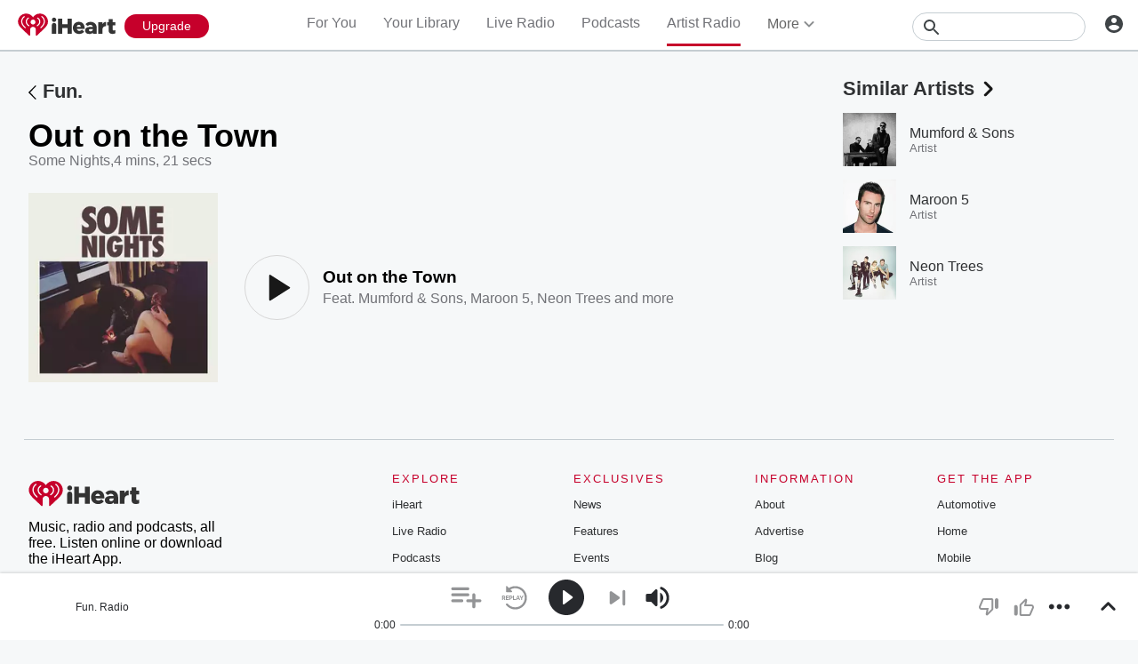

--- FILE ---
content_type: text/javascript
request_url: https://www.iheart.com/v12.0.0/2147adc/bundles/5797.www.js
body_size: 320
content:
"use strict";(this.__LOADABLE_LOADED_CHUNKS__=this.__LOADABLE_LOADED_CHUNKS__||[]).push([[5797],{13421:(t,e,r)=>{r.r(e),r.d(e,{default:()=>D});var n=r(97836);const i=(0,r(67357).Z)("table",{target:"e1eqzkdh0"})(({theme:t})=>({margin:"3rem 0",th:{height:"5rem",textAlign:"left"},tr:{borderBottom:`1px solid ${t.colors.gray.dark}`,height:"5rem"},width:"100%"}),"");var c=r(26458),d=r(80173),l=r(63141),h=r(21583),o=r(94219),s=r(83392),a=r(96832),u=r(28644),Z=r(96337),p=r(29840);function y(t){return t.map(t=>{const e=(t.pricing.totalInCents/100).toLocaleString("en-US",{currency:t.pricing.currency,style:"currency"});return(0,p.BX)("tr",{children:[(0,p.tZ)("td",{children:new Date(t.dueDate).toLocaleDateString()}),(0,p.tZ)("td",{children:t.id}),(0,p.tZ)("td",{children:t.state}),(0,p.tZ)("td",{children:e})]},t.uuid)})}let g=!1;class D extends a.Component{componentDidMount(){const{invoices:t,requestRecurlyHistory:e}=this.props;!g&&(0,n.Z)(t)&&(e(),g=!0)}buildInvoiceRows(){const{invoices:t}=this.props;return t.map(t=>{const e=(t.pricing.totalInCents/100).toLocaleString("en-US",{currency:t.pricing.currency,style:"currency"});return(0,p.BX)("tr",{children:[(0,p.tZ)("td",{children:new Date(t.dueDate).toLocaleDateString()}),(0,p.tZ)("td",{children:t.id}),(0,p.tZ)("td",{children:t.state}),(0,p.tZ)("td",{children:e})]},t.uuid)})}render(){const{invoices:t,recurlyKey:e}=this.props;return e?(0,p.BX)(s.Z,{children:[(0,p.tZ)(d.Z,{transformValue:"-13rem",children:(0,p.BX)(l.Z,{children:[(0,p.tZ)(o.Z,{}),(0,p.tZ)(h.Z,{children:"Billing History"})]})}),(0,p.BX)(Z.px,{children:[(0,p.tZ)(c.Z,{children:"View all your previous receipts below."}),(0,p.BX)(i,{children:[(0,p.tZ)("thead",{children:(0,p.BX)("tr",{children:[(0,p.tZ)("th",{children:"Date"}),(0,p.tZ)("th",{children:"Order Id"}),(0,p.tZ)("th",{children:"Status"}),(0,p.tZ)("th",{children:"Amount"})]})}),(0,p.tZ)("tbody",{children:y(t)})]})]})]}):(0,u.c4)({path:"/404/"})}}}}]);
//# sourceMappingURL=RecurlyHistory.www.js.map